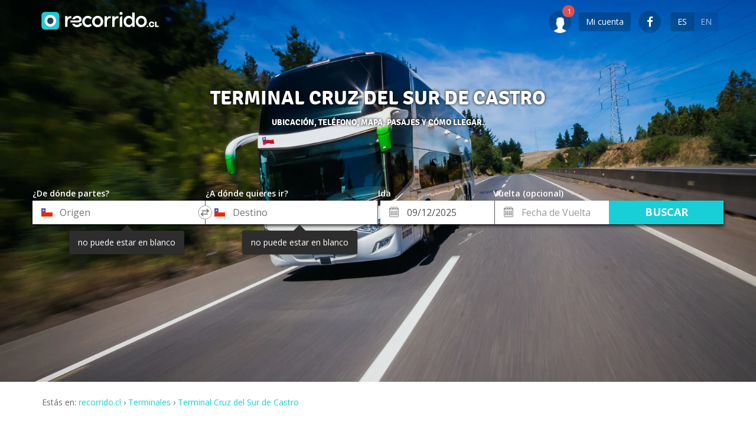

--- FILE ---
content_type: application/javascript
request_url: https://prism.app-us1.com/?a=799387631&u=https%3A%2F%2Fwww.recorrido.cl%2Fes%2Fbus%2Fterminales%2Fterminal-cruz-del-sur-de-castro
body_size: 119
content:
window.visitorGlobalObject=window.visitorGlobalObject||window.prismGlobalObject;window.visitorGlobalObject.setVisitorId('5d096127-1ea2-4345-af84-5614e9d0032e', '799387631');window.visitorGlobalObject.setWhitelistedServices('', '799387631');